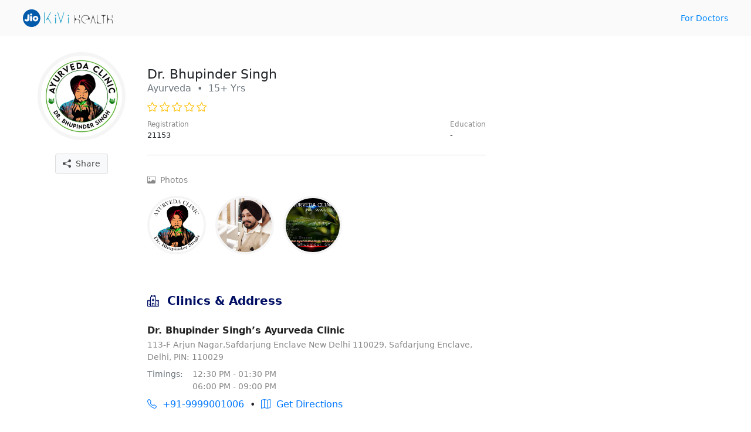

--- FILE ---
content_type: text/html; charset=UTF-8
request_url: https://kivihealth.com/iam/bhupinder.singh.16969
body_size: 6458
content:
<!DOCTYPE html>
<html>
<head>
    <meta charset="UTF-8">
    <meta name="viewport" content="width=device-width, initial-scale=1.0">
    <link href="https://cdn.kivihealth.com/bootstrap/5.1.3/css/bootstrap.min.css" rel="stylesheet">
    <link rel="stylesheet" href="https://cdn.kivihealth.com/bootstrap/icons/1.8.1/bootstrap-icons.css">

    <title>Dr.Bhupinder Singh | Ayurveda</title>
    <script src="https://code.jquery.com/jquery-3.6.0.min.js" integrity="sha256-/xUj+3OJU5yExlq6GSYGSHk7tPXikynS7ogEvDej/m4=" crossorigin="anonymous"></script>
    
                        <link href="https://cdn.kivihealth.com/video.js/player/7.18.1/video-js.min.css" rel="stylesheet">
            <script src="https://cdn.kivihealth.com/video.js/player/7.18.1/video.min.js"></script>
            <script src="https://cdn.kivihealth.com/video.js/vhs/2.14.0/videojs-http-streaming.min.js"></script>
                
    <style type="text/css">
        body{
            font-size: 16px;
            cursor: default;
        }
        .row{
            margin: 0;
        }
        .flex-1{
            flex: 1;
        }
        .flex{
            display: flex;
            flex-direction: row;
            align-items: center;
        }
        .flex-start{
            display: flex;
            align-items: flex-start;
        }
        .inline-flex{
            display: inline-flex;
        }
        .justify-apart{
            justify-content: space-between;
        }
        .widemargin{
            max-width: 1240px;
            margin: auto;
            padding-left: 1.2em;
            padding-right: 1.2em;
        }
        .header{
            background: #fafafa;
            padding: 1em 0em;
            margin-bottom: 1.2em;
        }
        .link{
            text-decoration: none;
            color: #08f;
            font-size: 0.9em;
        }
        .text-xs{
            font-size: 0.8em;
            color: #888;
        }
        .text-sm{
            font-size: 0.9em;
            color: #888;
        }
        .pl-4{
            padding-left: 0.8em !important;
        }
        .ml-4{
            margin-left: 0.8em !important;
        }
        .text-link{
            text-decoration: none;
            color: #07f;
        }
        .overlay{
            position: fixed;
            top: 0;
            right: 0;
            bottom: 0;
            left: 0;
            background: #000b;
        }
        #loaderwrapper{
            display: flex;
            justify-content: center;
            align-items: center;
            z-index: 40;
            display: none;
        }
        #loaderwrapper .loaderbody{
            color: #fff;
        }
        .space-around{
            justify-content: space-around;
        }
        .position-relative{
            position: relative;
        }
        .input-group-box{
            position: relative;
        }
        .input-prefix{
            position: absolute;
            z-index: 11;
            height: 100%;
            display: flex;
            align-items: center;
            padding: 0 0.8em;
            color: #555;
        }
        .form-control.prefix{
            padding-left: 2.8em;
        }
        label{
            font-size: 0.9em;
            color: #222;
            font-weight: 500;
            margin-bottom: 2px;
        }
        .form-control{
            padding: 0.5em 0.8em;
            border-radius: 5px;
            border-color: #ddd;
        }

        button *{
            pointer-events: none;
        }

        .modal {
            background: #000a;
        }

        .disabled {
            color: #aaa !important;
        }

        .error-message {
            color: #ff0000;
            font-size: 14px;
            padding-top: 1em;
        }

        .has-error {
            border-color: #ff0000 !important;
        }

        .otp::-webkit-input-placeholder {
            text-align: center;
        }

        .otp:-moz-placeholder { /* Firefox 18- */
            text-align: center;  
        }

        .otp::-moz-placeholder {  /* Firefox 19+ */
            text-align: center;  
        }

        .otp:-ms-input-placeholder {  
            text-align: center; 
        }

        .spinner {
            width: 60px;
            height: 60px;
            display: inline-block;
            border: 3px solid #dddf00;
            border-top-color: transparent;
            border-bottom-color: transparent;
            border-radius: 50%;
            animation: spin 1s infinite;
        }

        .label-required:after {
            content:" *";
            color: red;
        }

        @keyframes spin {
            0% {
                transform: rotate(0);
            }
            50% {
                transform: rotate(180deg);
                border-top-color: #fcab41;
                border-bottom-color: #80ffdb;
                border-right-color: transparent;
                border-left-color: transparent;
            }
            100% {
                transform: rotate(360deg);
            }
        }

        input::-webkit-outer-spin-button,
        input::-webkit-inner-spin-button {
            -webkit-appearance: none;
            margin: 0;
        }

        /* Firefox */
        input[type=number] {
            -webkit-appearance: textfield;
            -moz-appearance: textfield;
            appearance: textfield;
        }

        ::-webkit-scrollbar {
            width: 3px;
            height: 3px;
        }

        /* Track */
        ::-webkit-scrollbar-track {
            background: #fff; 
        }
        
        /* Handle */
        ::-webkit-scrollbar-thumb {
            background: #ccc; 
        }

        /* Handle on hover */
        ::-webkit-scrollbar-thumb:hover {
            background: #888; 
        }
    </style>
</head>
<body>

<div class="header">
    <div class="flex justify-apart widemargin">
        <div>
            <a href="" > <img src="https://cdn.kivihealth.com/kivihealth/jiokivilogo.svg" /> </a>
        </div>
        <div>
            <a href="/doctors" class="link">For Doctors</a>
        </div>
    </div>
</div>

<div id="loaderwrapper" class="overlay">
    <div class="loaderbody text-center">
        <span class="spinner mb-2"></span>
        <p style="color: #bff5e6;" class="m-0">Please wait...</p>
    </div>
</div>

<style type="text/css">
    .profile-head{
        align-items: flex-start;
    }
    .doctor-avatar{
        border-radius: 100%;
    }
    .verifiedicon{
        height: 20px;
        display: inline-block;
        margin-left: 10px;
        position: absolute;
        top: 2px;
    }
    .avatar{
        display: inline-block;
        background-image: url('https://files.kivihealth.com/images/logos/doctor-profile.png');
        width: 150px;
        height: 150px;
        background-size: cover;
        border-radius: 100%;
        border: 6px solid #f5f5f5;
    }
    .profile-info{
        flex: 1;
        padding-left: 2em;
    }
    .metainfo{
        text-align: left;
    }
    .doctor-name{
        font-size: 1.4em;
        position: relative;
    }
    .profile-mom{
        font-size: 0.8em;
        justify-content: space-between;
    }
    .icon-rating{
        color: #ffbf00;
        font-size: 1.2em;
    }
    .icon-social{
        font-size: 2em;
        margin: 0 0.4em;
    }
    .ratings{
        align-items:center;
        font-size: 0.9em;
        color: #666;
    }
    .appt-btn{
        max-width: 575px;
        margin: auto;
    }
    .appt-btn .btn{
        width: 100%;
    }
    .share-profile{
        margin-top: 1em;
    }
    .share-profile .btn-light{
        color: #444;
        font-size: 14px;
        border: 1px solid #ddd;
    }
    .profile-videos, .profile-gallery{
        display: flex;
        overflow-x: auto;
        padding-bottom: 0.5em;
        padding-top: 0.5em;
    }
    .video-thumbnail-play{
        width: 104px;
        height: 142px;
        background-size: cover;
        margin-right: 12px;
        border-radius: 18px;
        border: 1px solid #ddd;
        background-color: #f4ecd6;
        display: flex;
        cursor: pointer;
    }
    .video-thumbnail-play i{
        margin: auto;
        color: #fff;
        text-shadow: 0pt 0pt 1pt #000;
        font-size: 2em;
    }
    .image-thumbnail{
        width: 100px;
        height: 100px;
        background-size: cover;
        margin-right: 16px;
        border-radius: 100%;
        border: 4px solid #f5f5f5;
        cursor: pointer;
    }
    .profile-section{
        padding: 1em 0
    }
    .section-title{
        color: #000f64;
        font-size: 20px;
        font-weight: 600;
        margin-bottom: 0;
    }
    #doctorprofilecard{
        border-bottom: 1px solid #ddd;
        margin-bottom: 1em;
    }

    .clinic-box, .experience-box, .education-box{
        border-bottom: 1px solid #ddd;
        padding: 1.5em 0;
    }
    .clinic-box:last-child, .experience-box:last-child, .education-box:last-child{
        border-bottom:0;
    }

    .clinics-title{
        font-weight: 600;
        margin-bottom: 2px;
        color: #222;
        text-transform: capitalize;
    }
    .btn-direction{
        height: 36px;
        width: 36px;
        font-size: 16px;
        border: 0;
        color: #07f;
        border-radius: 100%;
        background: #fff;
        border: 1px solid #07f;
        margin-right: 0.5em;
        margin-top: 0.4em;
    }

    .book-slot-box{
        padding: 1.5em 0 0 2em;
    }

    .share-wrapper{
        position: relative;
        display: inline-flex;
    }
    .share-options{
        background: #fff;
        border: 1px solid #e0e0e0;
        box-shadow: -1pt 1pt 6pt #ddd;
        border-radius: 5px;
        padding: 0;
        max-width: 130px;
        min-width: 110px;
        margin: auto;
        position: absolute;
        right: 0;
        top: 35px;
        display: none;
    }
    .share-item-mode{
        display: block;
        text-align: left;
        text-decoration: none;
        color: #555;
        font-size: 13px;
        border-bottom: 1px solid #eee;
        padding: 0.6em 0.8em;
        margin: 0;
        cursor: pointer;
    }
    .share-item-mode:hover{
        background: #fafafa;
        color: #07f;
    }

    @media (min-width: 768px) and (max-width: 991px ){
        .educationbox{
            padding-right: 2.5em;
        }
    }

    @media (max-width: 575px) {
        .doctor-info-box{
            padding-top: 0 !important;
        }
        .metainfo{
            text-align: center;
        }
        .profile-mom{
            margin: auto;
        }
        .ratings{
            text-align: center;
        }
        .educationbox{
            padding-right: 0em;
        }
        .doctor-info-box{
            padding: 0em;
        }
        .share-profile{
            position: absolute;
            right: 0em;
            top: -0.9em;
        }
    }

                    .doctoravtar{
            background-image: url('https://files.kivihealth.com/cache/profile_pic/20240814210223_16969.png');
        }
    </style>

<div class="row widemargin mb-4">
    <div class="col-12 col-sm-12 col-md-12 col-lg-7 col-xl-8 p-0 position-relative">
        <div class="row">
            <div class="doctor-avtar-box col-12 col-sm-4 col-md-3 col-lg-3 p-0 mb-2 pt-2 text-center">
                <div class="avatar doctoravtar"></div>
                                <div class="share-profile text-muted">
                    <div class="share-wrapper">
                        <button class="btn btn-light" id="shareprofile">
                            <i class="bi-share-fill"></i> &nbsp;Share
                        </button>
                        <div class="share-options">
                            <a class="share-item-mode" href="https://facebook.com/sharer/sharer.php?u=https://kivihealth.com/iam/bhupinder.singh.16969" target="_blank" rel="noopener">
                                <i class="bi-facebook text-primary"></i> &nbsp; Facebook
                            </a>
                            <a class="share-item-mode" href="https://twitter.com/intent/tweet?text=Dr.Bhupinder Singh&url=https://kivihealth.com/iam/bhupinder.singh.16969" target="_blank" rel="noopener">
                                <i class="bi-twitter text-primary"></i> &nbsp; Twitter
                            </a>
                            <p class="share-item-mode" id="copysharelink">Copy link</p>
                        </div>
                    </div>
                </div>
            </div>
            <div class="doctor-info-box col-12 col-sm-8 col-md-9 col-lg-9 pt-3">
                <!-- Doctor Profile Card -->
                <div id="doctorprofilecard" class="profile-section">
                    <div class="metainfo">
                        <h1 class="doctor-name m-0">
                            Dr. Bhupinder Singh 
                                                    </h1>
                        <p class="text-muted mb-2">Ayurveda &nbsp;&bullet;&nbsp;  15+ Yrs</p>
                    </div>
                    <div class="ratings">
                                                                                                                                                
                                                            <i class="icon-rating bi-star"></i>
                            
                                                    
                                                            <i class="icon-rating bi-star"></i>
                            
                                                    
                                                            <i class="icon-rating bi-star"></i>
                            
                                                    
                                                            <i class="icon-rating bi-star"></i>
                            
                                                    
                                                            <i class="icon-rating bi-star"></i>
                            
                                                                                                </div>
                    
                    <div class="row">
                        <div class="col-sm-12 col-md-6 col-lg-12 flex profile-mom p-0 pt-2 mb-2">
                            <div>
                                <p class="text-sm m-0">Registration</p>
                                <p class="m-0">
                                                                            21153
                                                                    </p>
                            </div>
                            <div class="educationbox">
                                <p class="text-sm m-0">Education</p>
                                <p class="m-0">
                                                                                                                                                    -
                                                                    </p>
                            </div>
                        </div>
                        <div class="col-sm-12 col-md-6 d-md-block d-lg-none pt-2 pb-2 appt-btn p-0">
                            <a class="btn btn-primary" href="/iam/bhupinder.singh.16969/bookslot" target="_blank">Book Appointment</a>
                        </div>
                    </div>
                </div>

                <!-- Doctor Videos -->
                
                <!-- Doctor Photos -->
                                <div id="doctorphotos" class="profile-section">
                    <p class="mb-2 text-sm" ><i class="bi-image"></i>&nbsp; Photos</p>
                    <div class="profile-gallery mb-4 pb-2">
                        <div class="inline-flex">
                                                            <div class="image-thumbnail" data-index="1"
                                    style="background-image: url(https://files.kivihealth.com/20200612141156_92896605_2799213980185576_8691257204134641664_n.png)">
                                </div>
                                                            <div class="image-thumbnail" data-index="2"
                                    style="background-image: url(https://files.kivihealth.com/20200612141135_dr+bhupinder+singh.jpg)">
                                </div>
                                                            <div class="image-thumbnail" data-index="3"
                                    style="background-image: url(https://files.kivihealth.com/20200612141135_11295651_782027348570926_5368154221716718202_n.jpg)">
                                </div>
                                                    </div>
                    </div>
                </div>
                
                <!-- Doctor Clinics -->
                                                <div id="doctorclinics" class="profile-section">
                    <p class="section-title"><i class="bi-hospital"></i>&nbsp;  Clinics & Address</p>
                                                            <div class="clinic-box">
                        <p class="clinics-title">Dr. Bhupinder singh’s Ayurveda Clinic</p>
                        <p class="m-0 text-sm">113-F Arjun Nagar,Safdarjung Enclave New Delhi 110029, Safdarjung Enclave, Delhi, PIN: 110029</p>
                        <div class="flex-start mt-2 text-sm">
                            <p class="m-0 text-muted">Timings: &nbsp; &nbsp; </p>
                            <div>
                                                                <p class="m-0">12:30 PM - 01:30 PM</p>
                                                                                                <p class="m-0">06:00 PM - 09:00 PM</p>
                                                            </div>
                        </div>
                        <div class="flex mt-2">
                                                        <a href="tel:+91-9999001006" class="m-0 text-link"><i class="bi-telephone"></i>&nbsp; +91-9999001006</a>
                            &nbsp; &bullet; &nbsp;
                                                                                                                                                                            <a id="direction_6852" href="https://www.google.com/maps/dir/?api=1&destination=28.5609709,77.1975762" class="m-0 text-link" target="_blank"><i class="bi-map"></i>&nbsp; Get Directions</a>
                        </div>
                    </div>
                                    </div>
                
                <!-- Doctor Experiences -->
                                <div id="doctorexperience" class="profile-section">
                    <p class="section-title"><i class="bi-briefcase"></i>&nbsp;  Experience</p>
                                            <div class="experience-box">
                            <p class="m-0 text-sm">February 2010 - February 2022</p>
                            <p class="m-0 clinics-title">12 years</p>
                        </div>
                                    </div>
                
                <!-- Doctor Education -->
                            </div>
        </div>
    </div>
    <div class="d-none d-lg-block col-lg-5 col-xl-4 book-slot-box">
        

            </div>
</div>

<style type="text/css">
    #streamplayer-wrapper{
        position: fixed;
        top: 0;
        bottom: 0;
        left: 0;
        right: 0;
        z-index: 20;
        background: #000a;
        display: none;
    }
    .streamplayer{
        width: 100%;
        margin: auto;
        background: #000;
        height: 100%;
        box-shadow: 0pt 0pt 4pt #000;
        position: relative;
    }
    .video-js{
        width: 100%;
        height: 100%;
    }
    #closebtn{
        background: transparent;
        color: #fff;
        font-size: 1.4em;
        position: absolute;
        top: 6px;
        left: 0;
        z-index: 10;
        width: 42px;
        border: 0;
    }
    #volumebtn{
        background: transparent;
        color: #fff;
        font-size: 1.8em;
        position: absolute;
        top: 0;
        right: 0;
        z-index: 10;
        width: 42px;
        border: 0;
    }
    .btns-videonav{
        z-index: 4;
        position: absolute;
        width: 24%;
        height: 100%;
        top: 0;
    }
    #btnbackvideo{
        left: 0;
    }
    #btnnextvideo{
        right: 0;
    }

    .progressbox{
        height: 3px;
        width: 100%;
        display: flex;
        justify-content: space-between;
        background: #000;
    }
    .vdo-progress{
        height: 3px;
        flex: 1;
        margin: 0 2px;
        background: #999;
    }
    .vdo-progress .bar{
        height: 3px;
        width: 0;
        max-width: 100%;
        background: #fff;
        transition: width 0.4s;
    }
</style>

<div id="streamplayer-wrapper">
    <div class="progressbox">
            </div>
    <div class="streamplayer">
        <button class="text-link p-0" id="closebtn"><i class="bi-x-lg"></i></button>
        <button class="text-link p-0" id="volumebtn"><i class="bi-volume-mute"></i></button>
        <div class="btns-videonav" id="btnbackvideo"></div>
        <video-js id="vhsplayer" class="vjs-default-skin" playsinline>
                    </video-js>
        <div class="btns-videonav" id="btnnextvideo"></div>
    </div>
</div>

<script type="text/javascript">
    var streamcdn = "https://stream.kivihealth.com";
    var vhsplayer = null;
    var videoindex = -1;
    var duration = 0;
    const videos = JSON.parse('[]');
    const playercontrols = {
        controls: false,
        autoplay: 'muted',
        preload: 'auto',
        height: '100%',
        width: '100%'
    }

    function startplayer(index){
        if(!vhsplayer){
            vhsplayer = videojs('vhsplayer', playercontrols);
            $('#vhsplayer video').on('ended', playnextvideo);
        }
        videoindex = index-1;

        videos.map((el, index)=>{
            let width = (index < videoindex) ? '100%' : '0%';
            $(".vdo-progress.vdo-"+index+" .bar").css("width", width);
        })

        playnextvideo();
        $("#streamplayer-wrapper").show();
    }

    function endplayer(){
        vhsplayer.pause();
        $("#streamplayer-wrapper").hide();
    }

    function playbackvideo(){
        $(".vdo-progress.vdo-"+videoindex+" .bar").css("width", '0%');
        if(videoindex > 0){
            videoindex = (videoindex > 1) ? --videoindex : 0;
            playvideo(streamcdn+'/'+videos[videoindex].streamurl);
        }
    }

    function playnextvideo(){
        var video = $("#vhsplayer video").get(0);
        $(".vdo-progress.vdo-"+videoindex+" .bar").css("width", '100%');
        if(videoindex < videos.length - 1){
            ++videoindex;
            playvideo(streamcdn+'/'+videos[videoindex].streamurl);
        }
        else{
            endplayer();
        }
    }

    function playvideo(src){
        vhsplayer.src({ type: 'application/x-mpegURL', src: src  });

        var video = $("#vhsplayer video").get(0);
        video.onloadedmetadata = function() {
            duration = video.duration;
        }

        video.ontimeupdate = function() {
            var currenttime = vhsplayer.currentTime();
            var percentage = Math.round(((currenttime/duration)*100)*100)/100;
            $(".vdo-progress.vdo-"+videoindex+" .bar").css("width", percentage+'%');
        };
    }

    $("#vhsplayer").click(function(){
        var video = $("#vhsplayer video").get(0);
        if(video.paused)
            video.play()
        else
            video.pause();
    });

    $("#volumebtn").click(function(){
        $("#volumebtn i").toggleClass('bi-volume-up bi-volume-mute');

        var video = $("#vhsplayer video").get(0);
        video.muted = (video.muted)?false:true;
    })

    $("#closebtn").click(function(){
        endplayer();
    })

    $('#vhsplayer').on({ 'touchstart' : function(){ 
        var video = $("#vhsplayer video").get(0);
        video.pause();
    }});

    $('#vhsplayer').on({ 'touchend' : function(){ 
        var video = $("#vhsplayer video").get(0);
        video.play();
    }});

    $("#btnbackvideo").click(playbackvideo)
    $("#btnnextvideo").click(playnextvideo)

    $("#vhsplayer").on("contextmenu",function(e){
        e.preventDefault();
        return false;
    }); 
</script>
<style type="text/css">
    #photoplayer-wrapper{
        position: fixed;
        top: 0;
        bottom: 0;
        left: 0;
        right: 0;
        z-index: 20;
        background: #000a;
        display: none;
    }
    .photoplayer{
        width: 100%;
        margin: auto;
        background: #000;
        height: 100%;
        box-shadow: 0pt 0pt 4pt #000;
        position: relative;
    }
    .video-js{
        width: 100%;
        height: 100%;
    }
    #closeimagerbtn{
        background: transparent;
        color: #fff;
        font-size: 1.4em;
        position: absolute;
        top: 6px;
        right: 4px;
        z-index: 10;
        width: 42px;
        border: 0;
    }
    .btns-videonav{
        z-index: 4;
        position: absolute;
        width: 24%;
        height: 100%;
        top: 0;
    }
    #btnbackphoto{
        left: 0;
    }
    #btnnextphoto{
        right: 0;
    }

    .progressbox{
        height: 3px;
        width: 100%;
        display: flex;
        justify-content: space-between;
        background: #000;
    }
    .photo-progress{
        height: 3px;
        flex: 1;
        margin: 0 2px;
        background: #999;
    }
    .photo-progress .bar{
        height: 3px;
        width: 0;
        max-width: 100%;
        background: #fff;
        transition: width 1s;
    }
    #imageplayer{
        width: 100%;
        height: 100%;
        display: flex;
    }
    #imageplayer img{
        margin: auto;
        max-width: 100%;
        max-height: 100%;
    }
</style>

<div id="photoplayer-wrapper">
    <div class="progressbox">
                    <div class="photo-progress photo-0"><div class="bar"></div></div>
                    <div class="photo-progress photo-1"><div class="bar"></div></div>
                    <div class="photo-progress photo-2"><div class="bar"></div></div>
            </div>
    <div class="photoplayer">
        <button class="text-link p-0" id="closeimagerbtn"><i class="bi-x-lg"></i></button>
        <div class="btns-videonav" id="btnbackphoto"></div>
        <div id="imageplayer">
            <img src="" />
        </div>
        <div class="btns-videonav" id="btnnextphoto"></div>
    </div>
</div>

<script type="text/javascript">
    const photos = JSON.parse('[{"id":3917264,"image":"https:\/\/files.kivihealth.com\/20200612141156_92896605_2799213980185576_8691257204134641664_n.png"},{"id":3917261,"image":"https:\/\/files.kivihealth.com\/20200612141135_dr+bhupinder+singh.jpg"},{"id":3917259,"image":"https:\/\/files.kivihealth.com\/20200612141135_11295651_782027348570926_5368154221716718202_n.jpg"}]');

    var photoindex = 0;
    var timer = 0;
    var phototimer = null;
    var pauseplayer = false;

    function photosplayer(selIndex){
        photoindex = selIndex-1;
        photos.map((el, index)=>{
            let width = (index < photoindex) ? '100%' : '0%';
            $(".photo-progress.photo-"+index+" .bar").css("width", width);
        })
        $("#photoplayer-wrapper").show();

        $("#imageplayer img").attr('src', photos[photoindex].image)

        phototimer = setInterval(function () {
            if(!pauseplayer){
                timer++;
                var percentage = Math.round(((timer/25)*100)*100)/100;
                $(".photo-progress.photo-"+photoindex+" .bar").css("width", percentage+'%');
                if(timer == 25){
                    playphoto('next');
                }
            }
        }, 200);
    }

    function endimageviewer(){
        clearInterval(phototimer);
        $("#photoplayer-wrapper").hide();
    }

    function playphoto(direction){
        if(direction == 'next' && photoindex < photos.length-1){
            $(".photo-progress.photo-"+photoindex+" .bar").css("width", '100%');
            ++photoindex;
            $("#imageplayer img").attr('src', photos[photoindex].image)
        }
        else if(direction == 'back' && photoindex > 0){
            $(".photo-progress.photo-"+photoindex+" .bar").css("width", '0%');
            photoindex = (photoindex > 1) ? --photoindex : 0;
            $("#imageplayer img").attr('src', photos[photoindex].image)
        }
        else if(direction == 'next'){
            endimageviewer();
        }
        timer = 0;
    }

    $("#closeimagerbtn").click(function(){
        endimageviewer();
    })

    $('#imageplayer').on({ 'touchstart' : function(){ 
        pauseplayer = true;
        console.log('pauseplayer', pauseplayer);
    }});

    $('#imageplayer').on({ 'touchend' : function(){ 
        pauseplayer = false;
        console.log('pauseplayer', pauseplayer);
    }});

    $("#btnbackphoto").click(function(){ playphoto('back') })
    $("#btnnextphoto").click(function(){ playphoto('next') })

    $("#imageplayer").on("contextmenu",function(e){
        e.preventDefault();
        return false;
    }); 
</script>

<script type="text/javascript">
    const clinicIds = JSON.parse('[6852]');
    if (clinicIds.length > 0) {
        $.ajax({
            type: 'POST',
            url: 'https://kivihealth.com/api-v2021/public/v1/clinic-direction',
            headers: {
              'Content-Type': 'application/json',
            },
            data: JSON.stringify({ clinics: clinicIds }),
            success: function(data) {
                if (data.status) {
                    data.result.forEach(value => {
                        $(`#direction_${value.clinicId}`).attr('href', value.googleMapUrl);
                    })
                }
            },
        });
    }

    $(document).mouseup(function(e){
        var container = $(".share-options");
        if (!container.is(e.target) && container.has(e.target).length === 0) 
        {
            container.hide();
        }
    })
    $("#shareprofile").click(function(){
        $("#copysharelink").html('Copy Link');
        if(navigator.share){
            navigator.share({
                text: 'Dr. Bhupinder Singh | Ayurveda',
                url: window.location.href
            })
            .then(() => {
                console.log('Thanks for sharing!');
            })
            .catch(err => {
                console.log(`Couldn't share because of`, err.message);
            });
        }
        else {
            console.log('web share not supported');
            $(".share-options").show();
        }
        
    });
    $("#copysharelink").click(function(){
        try{
            navigator.clipboard.writeText(window.location.href);
            $("#copysharelink").html('Copied!');
            setTimeout(function(){
                $(".share-options").hide();
            }, 2000)
        }
        catch(e){
            console.log('error', err.message)
            alert(err.message)
        }
    })

    $(".video-thumbnail-play").click(function(){
        let videoindex = $(this).attr('data-index');
        startplayer(videoindex);
    })
    $(".image-thumbnail").click(function(){
        let photoindex = $(this).attr('data-index');
        photosplayer(photoindex);
    })
</script>

</body>
</html>